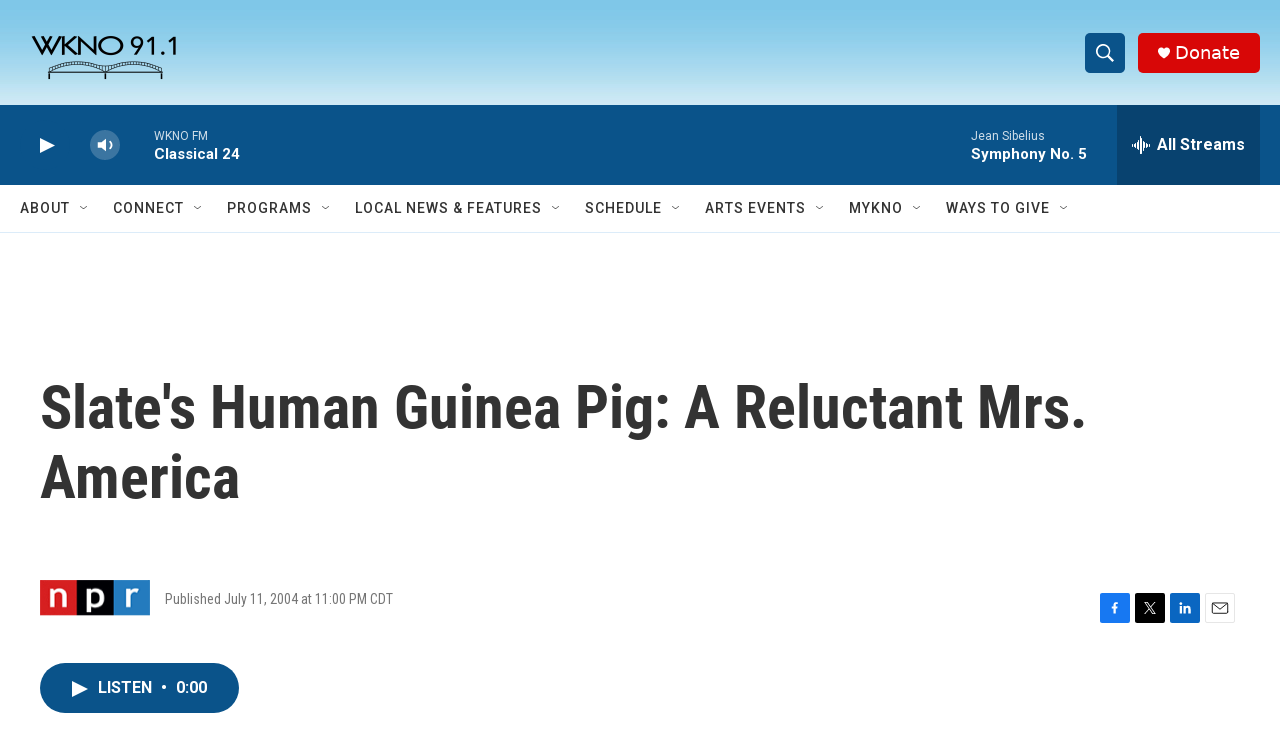

--- FILE ---
content_type: text/html; charset=utf-8
request_url: https://www.google.com/recaptcha/api2/anchor?ar=1&k=6LfHrSkUAAAAAPnKk5cT6JuKlKPzbwyTYuO8--Vr&co=aHR0cHM6Ly93d3cud2tub2ZtLm9yZzo0NDM.&hl=en&v=PoyoqOPhxBO7pBk68S4YbpHZ&size=invisible&anchor-ms=20000&execute-ms=30000&cb=n2x5wwz0am9l
body_size: 49442
content:
<!DOCTYPE HTML><html dir="ltr" lang="en"><head><meta http-equiv="Content-Type" content="text/html; charset=UTF-8">
<meta http-equiv="X-UA-Compatible" content="IE=edge">
<title>reCAPTCHA</title>
<style type="text/css">
/* cyrillic-ext */
@font-face {
  font-family: 'Roboto';
  font-style: normal;
  font-weight: 400;
  font-stretch: 100%;
  src: url(//fonts.gstatic.com/s/roboto/v48/KFO7CnqEu92Fr1ME7kSn66aGLdTylUAMa3GUBHMdazTgWw.woff2) format('woff2');
  unicode-range: U+0460-052F, U+1C80-1C8A, U+20B4, U+2DE0-2DFF, U+A640-A69F, U+FE2E-FE2F;
}
/* cyrillic */
@font-face {
  font-family: 'Roboto';
  font-style: normal;
  font-weight: 400;
  font-stretch: 100%;
  src: url(//fonts.gstatic.com/s/roboto/v48/KFO7CnqEu92Fr1ME7kSn66aGLdTylUAMa3iUBHMdazTgWw.woff2) format('woff2');
  unicode-range: U+0301, U+0400-045F, U+0490-0491, U+04B0-04B1, U+2116;
}
/* greek-ext */
@font-face {
  font-family: 'Roboto';
  font-style: normal;
  font-weight: 400;
  font-stretch: 100%;
  src: url(//fonts.gstatic.com/s/roboto/v48/KFO7CnqEu92Fr1ME7kSn66aGLdTylUAMa3CUBHMdazTgWw.woff2) format('woff2');
  unicode-range: U+1F00-1FFF;
}
/* greek */
@font-face {
  font-family: 'Roboto';
  font-style: normal;
  font-weight: 400;
  font-stretch: 100%;
  src: url(//fonts.gstatic.com/s/roboto/v48/KFO7CnqEu92Fr1ME7kSn66aGLdTylUAMa3-UBHMdazTgWw.woff2) format('woff2');
  unicode-range: U+0370-0377, U+037A-037F, U+0384-038A, U+038C, U+038E-03A1, U+03A3-03FF;
}
/* math */
@font-face {
  font-family: 'Roboto';
  font-style: normal;
  font-weight: 400;
  font-stretch: 100%;
  src: url(//fonts.gstatic.com/s/roboto/v48/KFO7CnqEu92Fr1ME7kSn66aGLdTylUAMawCUBHMdazTgWw.woff2) format('woff2');
  unicode-range: U+0302-0303, U+0305, U+0307-0308, U+0310, U+0312, U+0315, U+031A, U+0326-0327, U+032C, U+032F-0330, U+0332-0333, U+0338, U+033A, U+0346, U+034D, U+0391-03A1, U+03A3-03A9, U+03B1-03C9, U+03D1, U+03D5-03D6, U+03F0-03F1, U+03F4-03F5, U+2016-2017, U+2034-2038, U+203C, U+2040, U+2043, U+2047, U+2050, U+2057, U+205F, U+2070-2071, U+2074-208E, U+2090-209C, U+20D0-20DC, U+20E1, U+20E5-20EF, U+2100-2112, U+2114-2115, U+2117-2121, U+2123-214F, U+2190, U+2192, U+2194-21AE, U+21B0-21E5, U+21F1-21F2, U+21F4-2211, U+2213-2214, U+2216-22FF, U+2308-230B, U+2310, U+2319, U+231C-2321, U+2336-237A, U+237C, U+2395, U+239B-23B7, U+23D0, U+23DC-23E1, U+2474-2475, U+25AF, U+25B3, U+25B7, U+25BD, U+25C1, U+25CA, U+25CC, U+25FB, U+266D-266F, U+27C0-27FF, U+2900-2AFF, U+2B0E-2B11, U+2B30-2B4C, U+2BFE, U+3030, U+FF5B, U+FF5D, U+1D400-1D7FF, U+1EE00-1EEFF;
}
/* symbols */
@font-face {
  font-family: 'Roboto';
  font-style: normal;
  font-weight: 400;
  font-stretch: 100%;
  src: url(//fonts.gstatic.com/s/roboto/v48/KFO7CnqEu92Fr1ME7kSn66aGLdTylUAMaxKUBHMdazTgWw.woff2) format('woff2');
  unicode-range: U+0001-000C, U+000E-001F, U+007F-009F, U+20DD-20E0, U+20E2-20E4, U+2150-218F, U+2190, U+2192, U+2194-2199, U+21AF, U+21E6-21F0, U+21F3, U+2218-2219, U+2299, U+22C4-22C6, U+2300-243F, U+2440-244A, U+2460-24FF, U+25A0-27BF, U+2800-28FF, U+2921-2922, U+2981, U+29BF, U+29EB, U+2B00-2BFF, U+4DC0-4DFF, U+FFF9-FFFB, U+10140-1018E, U+10190-1019C, U+101A0, U+101D0-101FD, U+102E0-102FB, U+10E60-10E7E, U+1D2C0-1D2D3, U+1D2E0-1D37F, U+1F000-1F0FF, U+1F100-1F1AD, U+1F1E6-1F1FF, U+1F30D-1F30F, U+1F315, U+1F31C, U+1F31E, U+1F320-1F32C, U+1F336, U+1F378, U+1F37D, U+1F382, U+1F393-1F39F, U+1F3A7-1F3A8, U+1F3AC-1F3AF, U+1F3C2, U+1F3C4-1F3C6, U+1F3CA-1F3CE, U+1F3D4-1F3E0, U+1F3ED, U+1F3F1-1F3F3, U+1F3F5-1F3F7, U+1F408, U+1F415, U+1F41F, U+1F426, U+1F43F, U+1F441-1F442, U+1F444, U+1F446-1F449, U+1F44C-1F44E, U+1F453, U+1F46A, U+1F47D, U+1F4A3, U+1F4B0, U+1F4B3, U+1F4B9, U+1F4BB, U+1F4BF, U+1F4C8-1F4CB, U+1F4D6, U+1F4DA, U+1F4DF, U+1F4E3-1F4E6, U+1F4EA-1F4ED, U+1F4F7, U+1F4F9-1F4FB, U+1F4FD-1F4FE, U+1F503, U+1F507-1F50B, U+1F50D, U+1F512-1F513, U+1F53E-1F54A, U+1F54F-1F5FA, U+1F610, U+1F650-1F67F, U+1F687, U+1F68D, U+1F691, U+1F694, U+1F698, U+1F6AD, U+1F6B2, U+1F6B9-1F6BA, U+1F6BC, U+1F6C6-1F6CF, U+1F6D3-1F6D7, U+1F6E0-1F6EA, U+1F6F0-1F6F3, U+1F6F7-1F6FC, U+1F700-1F7FF, U+1F800-1F80B, U+1F810-1F847, U+1F850-1F859, U+1F860-1F887, U+1F890-1F8AD, U+1F8B0-1F8BB, U+1F8C0-1F8C1, U+1F900-1F90B, U+1F93B, U+1F946, U+1F984, U+1F996, U+1F9E9, U+1FA00-1FA6F, U+1FA70-1FA7C, U+1FA80-1FA89, U+1FA8F-1FAC6, U+1FACE-1FADC, U+1FADF-1FAE9, U+1FAF0-1FAF8, U+1FB00-1FBFF;
}
/* vietnamese */
@font-face {
  font-family: 'Roboto';
  font-style: normal;
  font-weight: 400;
  font-stretch: 100%;
  src: url(//fonts.gstatic.com/s/roboto/v48/KFO7CnqEu92Fr1ME7kSn66aGLdTylUAMa3OUBHMdazTgWw.woff2) format('woff2');
  unicode-range: U+0102-0103, U+0110-0111, U+0128-0129, U+0168-0169, U+01A0-01A1, U+01AF-01B0, U+0300-0301, U+0303-0304, U+0308-0309, U+0323, U+0329, U+1EA0-1EF9, U+20AB;
}
/* latin-ext */
@font-face {
  font-family: 'Roboto';
  font-style: normal;
  font-weight: 400;
  font-stretch: 100%;
  src: url(//fonts.gstatic.com/s/roboto/v48/KFO7CnqEu92Fr1ME7kSn66aGLdTylUAMa3KUBHMdazTgWw.woff2) format('woff2');
  unicode-range: U+0100-02BA, U+02BD-02C5, U+02C7-02CC, U+02CE-02D7, U+02DD-02FF, U+0304, U+0308, U+0329, U+1D00-1DBF, U+1E00-1E9F, U+1EF2-1EFF, U+2020, U+20A0-20AB, U+20AD-20C0, U+2113, U+2C60-2C7F, U+A720-A7FF;
}
/* latin */
@font-face {
  font-family: 'Roboto';
  font-style: normal;
  font-weight: 400;
  font-stretch: 100%;
  src: url(//fonts.gstatic.com/s/roboto/v48/KFO7CnqEu92Fr1ME7kSn66aGLdTylUAMa3yUBHMdazQ.woff2) format('woff2');
  unicode-range: U+0000-00FF, U+0131, U+0152-0153, U+02BB-02BC, U+02C6, U+02DA, U+02DC, U+0304, U+0308, U+0329, U+2000-206F, U+20AC, U+2122, U+2191, U+2193, U+2212, U+2215, U+FEFF, U+FFFD;
}
/* cyrillic-ext */
@font-face {
  font-family: 'Roboto';
  font-style: normal;
  font-weight: 500;
  font-stretch: 100%;
  src: url(//fonts.gstatic.com/s/roboto/v48/KFO7CnqEu92Fr1ME7kSn66aGLdTylUAMa3GUBHMdazTgWw.woff2) format('woff2');
  unicode-range: U+0460-052F, U+1C80-1C8A, U+20B4, U+2DE0-2DFF, U+A640-A69F, U+FE2E-FE2F;
}
/* cyrillic */
@font-face {
  font-family: 'Roboto';
  font-style: normal;
  font-weight: 500;
  font-stretch: 100%;
  src: url(//fonts.gstatic.com/s/roboto/v48/KFO7CnqEu92Fr1ME7kSn66aGLdTylUAMa3iUBHMdazTgWw.woff2) format('woff2');
  unicode-range: U+0301, U+0400-045F, U+0490-0491, U+04B0-04B1, U+2116;
}
/* greek-ext */
@font-face {
  font-family: 'Roboto';
  font-style: normal;
  font-weight: 500;
  font-stretch: 100%;
  src: url(//fonts.gstatic.com/s/roboto/v48/KFO7CnqEu92Fr1ME7kSn66aGLdTylUAMa3CUBHMdazTgWw.woff2) format('woff2');
  unicode-range: U+1F00-1FFF;
}
/* greek */
@font-face {
  font-family: 'Roboto';
  font-style: normal;
  font-weight: 500;
  font-stretch: 100%;
  src: url(//fonts.gstatic.com/s/roboto/v48/KFO7CnqEu92Fr1ME7kSn66aGLdTylUAMa3-UBHMdazTgWw.woff2) format('woff2');
  unicode-range: U+0370-0377, U+037A-037F, U+0384-038A, U+038C, U+038E-03A1, U+03A3-03FF;
}
/* math */
@font-face {
  font-family: 'Roboto';
  font-style: normal;
  font-weight: 500;
  font-stretch: 100%;
  src: url(//fonts.gstatic.com/s/roboto/v48/KFO7CnqEu92Fr1ME7kSn66aGLdTylUAMawCUBHMdazTgWw.woff2) format('woff2');
  unicode-range: U+0302-0303, U+0305, U+0307-0308, U+0310, U+0312, U+0315, U+031A, U+0326-0327, U+032C, U+032F-0330, U+0332-0333, U+0338, U+033A, U+0346, U+034D, U+0391-03A1, U+03A3-03A9, U+03B1-03C9, U+03D1, U+03D5-03D6, U+03F0-03F1, U+03F4-03F5, U+2016-2017, U+2034-2038, U+203C, U+2040, U+2043, U+2047, U+2050, U+2057, U+205F, U+2070-2071, U+2074-208E, U+2090-209C, U+20D0-20DC, U+20E1, U+20E5-20EF, U+2100-2112, U+2114-2115, U+2117-2121, U+2123-214F, U+2190, U+2192, U+2194-21AE, U+21B0-21E5, U+21F1-21F2, U+21F4-2211, U+2213-2214, U+2216-22FF, U+2308-230B, U+2310, U+2319, U+231C-2321, U+2336-237A, U+237C, U+2395, U+239B-23B7, U+23D0, U+23DC-23E1, U+2474-2475, U+25AF, U+25B3, U+25B7, U+25BD, U+25C1, U+25CA, U+25CC, U+25FB, U+266D-266F, U+27C0-27FF, U+2900-2AFF, U+2B0E-2B11, U+2B30-2B4C, U+2BFE, U+3030, U+FF5B, U+FF5D, U+1D400-1D7FF, U+1EE00-1EEFF;
}
/* symbols */
@font-face {
  font-family: 'Roboto';
  font-style: normal;
  font-weight: 500;
  font-stretch: 100%;
  src: url(//fonts.gstatic.com/s/roboto/v48/KFO7CnqEu92Fr1ME7kSn66aGLdTylUAMaxKUBHMdazTgWw.woff2) format('woff2');
  unicode-range: U+0001-000C, U+000E-001F, U+007F-009F, U+20DD-20E0, U+20E2-20E4, U+2150-218F, U+2190, U+2192, U+2194-2199, U+21AF, U+21E6-21F0, U+21F3, U+2218-2219, U+2299, U+22C4-22C6, U+2300-243F, U+2440-244A, U+2460-24FF, U+25A0-27BF, U+2800-28FF, U+2921-2922, U+2981, U+29BF, U+29EB, U+2B00-2BFF, U+4DC0-4DFF, U+FFF9-FFFB, U+10140-1018E, U+10190-1019C, U+101A0, U+101D0-101FD, U+102E0-102FB, U+10E60-10E7E, U+1D2C0-1D2D3, U+1D2E0-1D37F, U+1F000-1F0FF, U+1F100-1F1AD, U+1F1E6-1F1FF, U+1F30D-1F30F, U+1F315, U+1F31C, U+1F31E, U+1F320-1F32C, U+1F336, U+1F378, U+1F37D, U+1F382, U+1F393-1F39F, U+1F3A7-1F3A8, U+1F3AC-1F3AF, U+1F3C2, U+1F3C4-1F3C6, U+1F3CA-1F3CE, U+1F3D4-1F3E0, U+1F3ED, U+1F3F1-1F3F3, U+1F3F5-1F3F7, U+1F408, U+1F415, U+1F41F, U+1F426, U+1F43F, U+1F441-1F442, U+1F444, U+1F446-1F449, U+1F44C-1F44E, U+1F453, U+1F46A, U+1F47D, U+1F4A3, U+1F4B0, U+1F4B3, U+1F4B9, U+1F4BB, U+1F4BF, U+1F4C8-1F4CB, U+1F4D6, U+1F4DA, U+1F4DF, U+1F4E3-1F4E6, U+1F4EA-1F4ED, U+1F4F7, U+1F4F9-1F4FB, U+1F4FD-1F4FE, U+1F503, U+1F507-1F50B, U+1F50D, U+1F512-1F513, U+1F53E-1F54A, U+1F54F-1F5FA, U+1F610, U+1F650-1F67F, U+1F687, U+1F68D, U+1F691, U+1F694, U+1F698, U+1F6AD, U+1F6B2, U+1F6B9-1F6BA, U+1F6BC, U+1F6C6-1F6CF, U+1F6D3-1F6D7, U+1F6E0-1F6EA, U+1F6F0-1F6F3, U+1F6F7-1F6FC, U+1F700-1F7FF, U+1F800-1F80B, U+1F810-1F847, U+1F850-1F859, U+1F860-1F887, U+1F890-1F8AD, U+1F8B0-1F8BB, U+1F8C0-1F8C1, U+1F900-1F90B, U+1F93B, U+1F946, U+1F984, U+1F996, U+1F9E9, U+1FA00-1FA6F, U+1FA70-1FA7C, U+1FA80-1FA89, U+1FA8F-1FAC6, U+1FACE-1FADC, U+1FADF-1FAE9, U+1FAF0-1FAF8, U+1FB00-1FBFF;
}
/* vietnamese */
@font-face {
  font-family: 'Roboto';
  font-style: normal;
  font-weight: 500;
  font-stretch: 100%;
  src: url(//fonts.gstatic.com/s/roboto/v48/KFO7CnqEu92Fr1ME7kSn66aGLdTylUAMa3OUBHMdazTgWw.woff2) format('woff2');
  unicode-range: U+0102-0103, U+0110-0111, U+0128-0129, U+0168-0169, U+01A0-01A1, U+01AF-01B0, U+0300-0301, U+0303-0304, U+0308-0309, U+0323, U+0329, U+1EA0-1EF9, U+20AB;
}
/* latin-ext */
@font-face {
  font-family: 'Roboto';
  font-style: normal;
  font-weight: 500;
  font-stretch: 100%;
  src: url(//fonts.gstatic.com/s/roboto/v48/KFO7CnqEu92Fr1ME7kSn66aGLdTylUAMa3KUBHMdazTgWw.woff2) format('woff2');
  unicode-range: U+0100-02BA, U+02BD-02C5, U+02C7-02CC, U+02CE-02D7, U+02DD-02FF, U+0304, U+0308, U+0329, U+1D00-1DBF, U+1E00-1E9F, U+1EF2-1EFF, U+2020, U+20A0-20AB, U+20AD-20C0, U+2113, U+2C60-2C7F, U+A720-A7FF;
}
/* latin */
@font-face {
  font-family: 'Roboto';
  font-style: normal;
  font-weight: 500;
  font-stretch: 100%;
  src: url(//fonts.gstatic.com/s/roboto/v48/KFO7CnqEu92Fr1ME7kSn66aGLdTylUAMa3yUBHMdazQ.woff2) format('woff2');
  unicode-range: U+0000-00FF, U+0131, U+0152-0153, U+02BB-02BC, U+02C6, U+02DA, U+02DC, U+0304, U+0308, U+0329, U+2000-206F, U+20AC, U+2122, U+2191, U+2193, U+2212, U+2215, U+FEFF, U+FFFD;
}
/* cyrillic-ext */
@font-face {
  font-family: 'Roboto';
  font-style: normal;
  font-weight: 900;
  font-stretch: 100%;
  src: url(//fonts.gstatic.com/s/roboto/v48/KFO7CnqEu92Fr1ME7kSn66aGLdTylUAMa3GUBHMdazTgWw.woff2) format('woff2');
  unicode-range: U+0460-052F, U+1C80-1C8A, U+20B4, U+2DE0-2DFF, U+A640-A69F, U+FE2E-FE2F;
}
/* cyrillic */
@font-face {
  font-family: 'Roboto';
  font-style: normal;
  font-weight: 900;
  font-stretch: 100%;
  src: url(//fonts.gstatic.com/s/roboto/v48/KFO7CnqEu92Fr1ME7kSn66aGLdTylUAMa3iUBHMdazTgWw.woff2) format('woff2');
  unicode-range: U+0301, U+0400-045F, U+0490-0491, U+04B0-04B1, U+2116;
}
/* greek-ext */
@font-face {
  font-family: 'Roboto';
  font-style: normal;
  font-weight: 900;
  font-stretch: 100%;
  src: url(//fonts.gstatic.com/s/roboto/v48/KFO7CnqEu92Fr1ME7kSn66aGLdTylUAMa3CUBHMdazTgWw.woff2) format('woff2');
  unicode-range: U+1F00-1FFF;
}
/* greek */
@font-face {
  font-family: 'Roboto';
  font-style: normal;
  font-weight: 900;
  font-stretch: 100%;
  src: url(//fonts.gstatic.com/s/roboto/v48/KFO7CnqEu92Fr1ME7kSn66aGLdTylUAMa3-UBHMdazTgWw.woff2) format('woff2');
  unicode-range: U+0370-0377, U+037A-037F, U+0384-038A, U+038C, U+038E-03A1, U+03A3-03FF;
}
/* math */
@font-face {
  font-family: 'Roboto';
  font-style: normal;
  font-weight: 900;
  font-stretch: 100%;
  src: url(//fonts.gstatic.com/s/roboto/v48/KFO7CnqEu92Fr1ME7kSn66aGLdTylUAMawCUBHMdazTgWw.woff2) format('woff2');
  unicode-range: U+0302-0303, U+0305, U+0307-0308, U+0310, U+0312, U+0315, U+031A, U+0326-0327, U+032C, U+032F-0330, U+0332-0333, U+0338, U+033A, U+0346, U+034D, U+0391-03A1, U+03A3-03A9, U+03B1-03C9, U+03D1, U+03D5-03D6, U+03F0-03F1, U+03F4-03F5, U+2016-2017, U+2034-2038, U+203C, U+2040, U+2043, U+2047, U+2050, U+2057, U+205F, U+2070-2071, U+2074-208E, U+2090-209C, U+20D0-20DC, U+20E1, U+20E5-20EF, U+2100-2112, U+2114-2115, U+2117-2121, U+2123-214F, U+2190, U+2192, U+2194-21AE, U+21B0-21E5, U+21F1-21F2, U+21F4-2211, U+2213-2214, U+2216-22FF, U+2308-230B, U+2310, U+2319, U+231C-2321, U+2336-237A, U+237C, U+2395, U+239B-23B7, U+23D0, U+23DC-23E1, U+2474-2475, U+25AF, U+25B3, U+25B7, U+25BD, U+25C1, U+25CA, U+25CC, U+25FB, U+266D-266F, U+27C0-27FF, U+2900-2AFF, U+2B0E-2B11, U+2B30-2B4C, U+2BFE, U+3030, U+FF5B, U+FF5D, U+1D400-1D7FF, U+1EE00-1EEFF;
}
/* symbols */
@font-face {
  font-family: 'Roboto';
  font-style: normal;
  font-weight: 900;
  font-stretch: 100%;
  src: url(//fonts.gstatic.com/s/roboto/v48/KFO7CnqEu92Fr1ME7kSn66aGLdTylUAMaxKUBHMdazTgWw.woff2) format('woff2');
  unicode-range: U+0001-000C, U+000E-001F, U+007F-009F, U+20DD-20E0, U+20E2-20E4, U+2150-218F, U+2190, U+2192, U+2194-2199, U+21AF, U+21E6-21F0, U+21F3, U+2218-2219, U+2299, U+22C4-22C6, U+2300-243F, U+2440-244A, U+2460-24FF, U+25A0-27BF, U+2800-28FF, U+2921-2922, U+2981, U+29BF, U+29EB, U+2B00-2BFF, U+4DC0-4DFF, U+FFF9-FFFB, U+10140-1018E, U+10190-1019C, U+101A0, U+101D0-101FD, U+102E0-102FB, U+10E60-10E7E, U+1D2C0-1D2D3, U+1D2E0-1D37F, U+1F000-1F0FF, U+1F100-1F1AD, U+1F1E6-1F1FF, U+1F30D-1F30F, U+1F315, U+1F31C, U+1F31E, U+1F320-1F32C, U+1F336, U+1F378, U+1F37D, U+1F382, U+1F393-1F39F, U+1F3A7-1F3A8, U+1F3AC-1F3AF, U+1F3C2, U+1F3C4-1F3C6, U+1F3CA-1F3CE, U+1F3D4-1F3E0, U+1F3ED, U+1F3F1-1F3F3, U+1F3F5-1F3F7, U+1F408, U+1F415, U+1F41F, U+1F426, U+1F43F, U+1F441-1F442, U+1F444, U+1F446-1F449, U+1F44C-1F44E, U+1F453, U+1F46A, U+1F47D, U+1F4A3, U+1F4B0, U+1F4B3, U+1F4B9, U+1F4BB, U+1F4BF, U+1F4C8-1F4CB, U+1F4D6, U+1F4DA, U+1F4DF, U+1F4E3-1F4E6, U+1F4EA-1F4ED, U+1F4F7, U+1F4F9-1F4FB, U+1F4FD-1F4FE, U+1F503, U+1F507-1F50B, U+1F50D, U+1F512-1F513, U+1F53E-1F54A, U+1F54F-1F5FA, U+1F610, U+1F650-1F67F, U+1F687, U+1F68D, U+1F691, U+1F694, U+1F698, U+1F6AD, U+1F6B2, U+1F6B9-1F6BA, U+1F6BC, U+1F6C6-1F6CF, U+1F6D3-1F6D7, U+1F6E0-1F6EA, U+1F6F0-1F6F3, U+1F6F7-1F6FC, U+1F700-1F7FF, U+1F800-1F80B, U+1F810-1F847, U+1F850-1F859, U+1F860-1F887, U+1F890-1F8AD, U+1F8B0-1F8BB, U+1F8C0-1F8C1, U+1F900-1F90B, U+1F93B, U+1F946, U+1F984, U+1F996, U+1F9E9, U+1FA00-1FA6F, U+1FA70-1FA7C, U+1FA80-1FA89, U+1FA8F-1FAC6, U+1FACE-1FADC, U+1FADF-1FAE9, U+1FAF0-1FAF8, U+1FB00-1FBFF;
}
/* vietnamese */
@font-face {
  font-family: 'Roboto';
  font-style: normal;
  font-weight: 900;
  font-stretch: 100%;
  src: url(//fonts.gstatic.com/s/roboto/v48/KFO7CnqEu92Fr1ME7kSn66aGLdTylUAMa3OUBHMdazTgWw.woff2) format('woff2');
  unicode-range: U+0102-0103, U+0110-0111, U+0128-0129, U+0168-0169, U+01A0-01A1, U+01AF-01B0, U+0300-0301, U+0303-0304, U+0308-0309, U+0323, U+0329, U+1EA0-1EF9, U+20AB;
}
/* latin-ext */
@font-face {
  font-family: 'Roboto';
  font-style: normal;
  font-weight: 900;
  font-stretch: 100%;
  src: url(//fonts.gstatic.com/s/roboto/v48/KFO7CnqEu92Fr1ME7kSn66aGLdTylUAMa3KUBHMdazTgWw.woff2) format('woff2');
  unicode-range: U+0100-02BA, U+02BD-02C5, U+02C7-02CC, U+02CE-02D7, U+02DD-02FF, U+0304, U+0308, U+0329, U+1D00-1DBF, U+1E00-1E9F, U+1EF2-1EFF, U+2020, U+20A0-20AB, U+20AD-20C0, U+2113, U+2C60-2C7F, U+A720-A7FF;
}
/* latin */
@font-face {
  font-family: 'Roboto';
  font-style: normal;
  font-weight: 900;
  font-stretch: 100%;
  src: url(//fonts.gstatic.com/s/roboto/v48/KFO7CnqEu92Fr1ME7kSn66aGLdTylUAMa3yUBHMdazQ.woff2) format('woff2');
  unicode-range: U+0000-00FF, U+0131, U+0152-0153, U+02BB-02BC, U+02C6, U+02DA, U+02DC, U+0304, U+0308, U+0329, U+2000-206F, U+20AC, U+2122, U+2191, U+2193, U+2212, U+2215, U+FEFF, U+FFFD;
}

</style>
<link rel="stylesheet" type="text/css" href="https://www.gstatic.com/recaptcha/releases/PoyoqOPhxBO7pBk68S4YbpHZ/styles__ltr.css">
<script nonce="xev0qZNAOoUEJKkMwt-G5Q" type="text/javascript">window['__recaptcha_api'] = 'https://www.google.com/recaptcha/api2/';</script>
<script type="text/javascript" src="https://www.gstatic.com/recaptcha/releases/PoyoqOPhxBO7pBk68S4YbpHZ/recaptcha__en.js" nonce="xev0qZNAOoUEJKkMwt-G5Q">
      
    </script></head>
<body><div id="rc-anchor-alert" class="rc-anchor-alert"></div>
<input type="hidden" id="recaptcha-token" value="[base64]">
<script type="text/javascript" nonce="xev0qZNAOoUEJKkMwt-G5Q">
      recaptcha.anchor.Main.init("[\x22ainput\x22,[\x22bgdata\x22,\x22\x22,\[base64]/[base64]/[base64]/[base64]/[base64]/[base64]/[base64]/[base64]/[base64]/[base64]\\u003d\x22,\[base64]\x22,\x22IsKEED8uw5DCunNTwogvwq9KK1dNSW3DkMOlwplfVzhuw5vCuAHDny7DkRgEIFVKPDQRwoBWw4nCqsOcwojCkcKra8Odw4kFwqkhwq8BwqPDvcO9wozDssK0IMKJLhsBT2Bte8OEw4lMw4cywoMbwpTCkzIZWEJaUsK/H8KlZ1LCnMOWWlpkwoHCtcOjwrLCklfDsXfCisOjwq/CpMKVw6ghwo3Dn8Oaw77CrgtXNsKOwqbDv8Kbw4IkQMOdw4PClcOVwo49AMOQHDzCp2EGwrzCt8O8CFvDqx1Yw7x/[base64]/DjMO4UcO3w7jDkQnChcO0wociCsOVBCrCgsOLIHhwNMOsw7rCiQrDucOEFHAiwofDqlfCtcOIwqzDlcOlYQbDtMKtwqDCrFLCqkIMw6jDscK3wqoEw6kKwrzCk8KJwqbDvWHDsMKNwonDt0hlwrhBw781w4nDv8KRXsKRw5sQPMOca8KkTB/[base64]/CqsOBFHwMw6U0UwBeQsKuwozCklRzCcO4w6jCvMKmwp/[base64]/Dl8OHwpdGLsOFG8OMD8OTYcKNwolpw7xtJMObw6guwq3DlSUxDsONeMOWR8KVMDbChsKJHSPCmMKSwobCinTCgmwzAcKzwrnDhBQqRDRHwrjCmcO5wqgdw6ECwpjCjzgYw7/[base64]/TcOTwpM9cg7CumHDsMKPw6/CmTjCmMKUw6hwwrrDiCRnLUkXFUpjwoAyw4HCvDLCrV/Dj0Buw5tzKGISMBjDhcOCKcOEw5Y+OVd/Ty3DscKYEmlXSFIyTsOXS8KgDCN5VSLDucOdXsK7aBxzajULWAY4w67DjRNzUMKBwqLCrXTDnQxSwpw3wr0IQWs8w4LDn0fDjGHCg8KGw49HwpcNI8OSw6QtwqDCvsK2PA3DmcO/[base64]/Dr8OiwqHDkjYDwqfDpcOqw6Urw6XDisKKw4LClMKQacK/[base64]/DuyfDpcKKWMKXbMKOwpzCpcKJGQfChcKSwqHCkxJkw73Cn18ZdsOyeSJfwq/DuCPDr8KMw5DCgMOcw4QNBMOiwrfCjMKGG8OCwqEQwrjDqsK/wqjCpsKETjAqwrhDUnrDjE/CmE7CoAbDs07Ds8OWaB4rw5PCiErDtHcHTFzCsMOIG8OHwqHCmMKEEsO8w5vDnsOcw6Bmc0sVakQeWikIw7XDq8OUwovDimICSi4qw5PCkDRrCcOCZkV9TcO9JlUTTS/CmsOqwqMCPTLDijPDmlvCksOJWcOxw4lMY8O9w4TDk03CqCfClw3DocKyDGUYwr9EwoPCpXjDrT0PwoBedyINVcOJNcOAw4fDpMOtU3XDgcK+bsOdwp4DdsK6w6Amw5vDtxonY8KBJQlIY8OawrVJw6vCgx/CqVoGE1rDvMOgwoUYwp3CrGLCp8KSwrlcw75eAizCjCwzwoLDscKLTcKOw6ZAw5hzecO6eWsHw4rCh13Di8OXw50OU0w0J2TCumTChyMfwrXDmQbChcOVHkLCh8KUDFTCpMKoNHJ0w43DucKEwq3DgMO2DmoEDsKlwptMEnlSwqY/AsK3dcKyw4RWYMKLADQjfMOTOcKWwovCssOawp43cMK9eyTCrMOLDSDCgMKGwqDChGnCqsOSFXZgScOlw7TDligIwprCrcKdXsOvw5ABHsKBZTLChsOowr/CjR/CtCI0wrcVaXdqwqzDv1I5w6VJwqDCr8O+wrjDocO3Hkk/wq9kwr1QAMK6aFTCjFPCiRhIw4jCvMKZW8KvY2hNwpBKwrzDvAoXbxQZJjV2woXCp8KOAcO6wr/Cl8OGDDk9MRtFCnHDlTPDmcOfWXrCl8KjPMK2SsOfw6svw5Y/wrzCqGZzAsOKw7IwdMOOwoPClsO8CsKybDDCosO/MgjCksK/R8Ouw5TCkV/Di8KUwofDu0fCng/CvXDDqTAMwpkKw5kyQcOUwpAIcARRwqLDpCzDgMKPR8KMBWrDi8O8w6/Cnkk6wroPWcOLw7U7w7ZIK8KCdsOTwrlyeUEqO8Odw5liC8Kyw4vCoMKYLsKVG8OSwr/CuGs2FQgLw4lbCUTDhQjDrXZywrzCpUdYWsO+w4fDjMOnwoAgw7jCjE9ZMcKQUcKZwqpnw7LDvcOWwoHCvMK/[base64]/[base64]/Dq8OSHBPDmUoDwoNjGsKZwpARw7Nmb8KHGcO8ByA6NREgw4g6w6LDuE/DnBk3w7zCmsOHSys+EsObwpbClEcAw6sCYsOWw5/ClsORwqbCs1vCgVNAeH8kcsK+KMKAaMOqTcKowrA/w59fwqZVQMOZw5YMPcOuKTBiXcO0w4k7w4jCi1ASUxoVw7xlwrjDtwdqwqLCosOCDDRBCcK6TgjCoxbCkMOQTcO4fBfDomPCusKHRsK4wqFUwqbClsKIMxLDrMObeFtHwqVcQRDDs3vDhibDkUDCl09Sw7Y6w7Nfw5V/w4I4w4bCusOUTsKWbsKkwr/[base64]/w64YEcK0FirDmcKhw5jDrcOJwqvDtlZkw4wzYsOGw5XCsHbDmMOrTcKpw5hlw5kJw7txwrR7VFbDlmgFw7ojdsOcw6V+I8KSX8OEMm0bw5/Dtz/CvFDCgk7CiWLCkF/Dh141dynCjk3DnUxEQMOTwpsDwpQowok/[base64]/CvsObw4fDvjJ2w63Ck8OlwrQTw5VDw5PCpWQjK13Cj8OnbcO8w5d1w6nDrg3CgFE/wrxSw6XCrSHDrBRUKcOIIH7DhsK6IFbDngIbfMKdwo/DoMOnRcK0IDA+w6dtOsKlwprCmsKzw6DCmMKsXgVkwp/[base64]/DqmHDuAxfw77Cn8KRwq/DqBDDh8K8ASHDosKewqnCmsOWbBfCpHrCnRc9woDDlsKZAsOQWMKjw69cwpPDjsOPwooMw7/[base64]/DnsOBwqsHwrPCkETCn3bCusKPbMKSJ8O/w5Ijw7hTwpLCisOlS3loexvCqsKew7hyw6XCqiQZwq5+LsK0wpXDq8KnNsKzworDt8KBw4pPw5ArFwlCwrYVOgTCv1zDgsOlO1LCkUDDphxAPMOSwq/DvmZIw5PDj8K4A1AswqTDpsOzJMKSAxzCiF7CvC1RwpIXX27CisO3w7Y7RHzDk0TDsMOgPWjDrcKeKEBAEMK0LxZtwrnDgMO6ZU4gw6Ncfw4/w6EOJQ3DocKNwqU/GsOLw4PCicOrABfDkcOpw6PDtg7DscOKw4Qdw7cxJDTCtMKZOcO+cR/Cg8K+F2rDisOzwrZ3CwYXw6sjN1p3bMO8wpd+wpjCuMOLw7tzDgTCgmJcwpVYw4kQw5Apw70Lw6PCscOzw7giXMKWUQ7Dv8KxwrxIwqvDjm7DpMOFw744H0tXwonDucKVw4RHJDJSw7vCpX7CuMO/WsK9w73CoXtzwo8kw5QCwrrDtsKew4VeT3rDiCnCvw3DhcOUd8KqwqAKw6/Dh8OqOAnChWPCm3HCtWXCvcOocsOdb8O7VwvDuMOnw6XCvcOUUcKpw7rDo8OCcMKSBMK2AsOMw599U8OBG8O8w4/CkMKewokJwqtBwqc/w50Rw5LDkcKGw5LCuMKpQD5zZA1KaBJ0wosNw6DDtMOpw4bCpUHCrsOTZzc9wphAIlAtw6BQUXvDsz3CswRiwrknw6wwwqcvw7UKwq7Di1dJcMO0w6bDti99wpvCglfDncKfUcOrw4rDhsOXwprCjcOcw7/DuUvCj2x6w6PCu2xXD8Kjw6s2wpXChSLDp8KkfcKswonDkMK8AMKNwpE+E2PCmsOFASICOX1FTG9WagfDi8OvBGVbw5JAwrIrNRh6wr/DmcOGSnl1bMKRJ0d8YiUXQsK/YcKSEsOVH8KZwqRYw5NXwoVOwqM9w7wRah4WRmJwwr1JZBzDpcK5w5NOwr3Dvn7DqzHDs8OGw4vCumvDj8K/OMOBw5I5wo/DhV8+XBhiCsKzOiYhCsObGMKXTC7CqkrDicKAEDB2w5Ebwq1RwqfDncOxd2dRZ8K0w7HCvRrDgiPCs8KJw4LDhlFJDAAUwpNCwrjCvkbDk2DCrCtLwrHCh2/[base64]/DisONEhnCmWY0KcKTU8KWZWrCuyHDr2XDoF83XMKYwr/[base64]/CmUvCsTzDrMOlwql3wrTCg8KJwp/[base64]/[base64]/DndCdBsKSDlGw4/[base64]/w55FWsOcw5UsKsKFIyUqw7Q1QsOVHgtDw5RLw7kpwo94YyB9TgPDj8O/dy7CqzMHw4nDi8KZw6/DlkzDmHrCgcKfw6EEw5rDjklAGMOHw58rw4fCmTDDqhvDrsOCw4bCmgnCvsK5wprDv0nDosOhwq3CvsKVwqbCsXMDWMOyw6omw7jChMOBWmnCp8O9fVbDiyvDszYXwrLDoD7Ds2PDscKKI2LCiMKEw5lXdsKUNwcyPi/DlXEuwoRzBQPDj2zDt8Ozw4QxwpMdw7dBOMKAwr9ZGMKPwogMTDshw5bDmMOFDsOtb2Qcwo9CGsKewpJHYiVAw6jCm8O3w7YrEm/CrsKfRMOGwovCkMOSw5/Dlh/DtcOlFCvCqVjCqHTCnmBSMMK8wrvCijDCpHE4QArDtiIcw6HDmsO5HXMCw4ttwrE3wpXDocOZwqoMwr8vw7DDucKlIsO6BcKcP8KuwpTCgcKqwrFnbcOYZUxLw4LCk8KsY1duJCY4f3A6wqfCulMNQyBAYT/DvR7DkVDCrV00w7HDgS09wpHCvCbCnMOCwqc5dhYlA8KbIWHDl8KywpUXOzLCtHBww4zDk8KGXMOwODHCgzMcw7MYwpN9CcOnBMKJw4fCgsKUw4ZPOSAHa3DDt0fDuTnDs8K5w5A3XsO6wrbDuncuHXjDv0XDtcKhw7/DvG8Sw6rCncO/[base64]/[base64]/[base64]/RcK7RMOZXFRwB8K2w4fDvsORMDFTYBNgwrDCuzfCvnTDhsOoZxc5BcKQMcKywo1ZAsOKw6/CpATDrwnCrh7DnkRCwrlta0FQw7nCrcK/[base64]/Cu2HCkEdqYcKIw6Z2Qw8aw4JiWnPDvRQuZMOSwp/CuT55w5XChTnCmMOBwpPDhznDtcKyPsKRw4bCiyPDl8Ofw4jCqULCswNewpEjwr8zMG3CkcOUw4/Dn8ONf8OyHwPCksO7IxQUw4McbjHDkkXCsWEVVsOOdV7DinLCtcKMwp3CtMKyW00BwpnDn8Ksw58Xw40Vw53Csw7CtMKAwpJ/w61Nw4BpwpRWB8KxCWbDk8OQwonDssOhFMKCw4LDoUNIXMOBd1fDg0Jif8KlesO8w594RStlwo45wpvCssO7QWbCrMKWHcOUOcOswofCqBd3W8KVwrRJEHPDtjLCoi/CrsKIwoZVHEXCuMKkwrnDjRxSIsOlw43DksK9aFPDisKLwpIxGmNVw7wUw6PDqcOeK8OSw7TCgMO0w78Yw4ltwoMiw7LDm8KRd8OsQErCtcKXGUI/bC3CjQBWMBfCpsK0WcKqwq0Mw4lGw7N9w5DCi8OKwotMw4rCjMO0w79dw6nDv8O+woR5NMOUdsOVeMOMSCJ3DRzCh8OjNMOlw6jDo8Kxw47CmG8owq/CiGgIPWnCuWjDg0vCgMOafD7DksKMPyM0w5XCtcO9wrJBXMOXw7wDw6Iow7wzMQRqb8KwwpREwoHDgH/DgcKOOyLCjx/[base64]/w6nDo0hnPMOKw4TCisOUF1hbw6nCoErDi2XDg0LCscK/VVVbJ8OdF8Omw5p7wqHCt0zDkcK7w7zDjcOZw7s2UVIff8OlUA7CqcOFCns8w4VKw7TDmMO0w7zCt8KFw4XCty0nw5fCl8KVwqlxwrLDqT1wwqbDhsKrw4l/wpBUIcOLAsKMw4nDqURmaXJ/[base64]/DgCHCig/CtcOiNA8uw4Vaw6zDosKnFHHDuXnCriYgw4LCmcKRLcOGwqwaw6ZYwqzCsMO6bMODCGnCqcKcw6zDuQDCgmzDr8K0wo1SAMOeYQkfG8KSE8ObLMK+PVICF8K2wp8yEFPCosK8bsOmw7k+wrdJSXZAw4FHw4vDhsK+aMOXw4AWw6vCoMKGwo/DkGQnWcKowovDpFDDnMO0w7QRwotAwp/CncONwq/CnDZjw7V+wpNOw6LCgAHDmHBuSGN9OcKRwqMDHsO5wq/DilnCvsKZw4ISSsK7Z3fCqMO1MzQuZjkAwp0kwoVvZW7DmcOIQxDDr8KqfwUuwp8zVsO9w6jDjHvCj2/[base64]/R0MPw5tNwqt1wqBQw5pvLsKUdMOpwq52wo09QVDDslYMGsO5wo3Cnj4Dwpgfwq3DuMOnGMKCFcOMXloLwpQjwqvChMOtZMOEKkBdHcOjTRbDmkvDkEHDpsKxYMOcw5skEcOLw53ChVkcw7HChsO2ZsK+wrzCkCfDswd+wo4lw7A/[base64]/DpH1RwoXCoMOrcRk6ZhDDrcKbQAdUE8OgCwXCs8OeASICw6VMwpnCjMKZEW3CtW/DlMKYwpvCqsKbFS/Ct0vDk2nCocOpOgzCiQNcEUvCrnYLwpTDlcONUU7DrngBwoDCl8KCw7zDkMKIIl4TYTcdWsKawpNdZMOHF2slw7Q2w47CkC7DvMOcw7lVY3xIwqZfw6FFw4nDpx7CqcK+w4ASwrMzw5zCi3d4GHrDgADCn0FmJSkwX8K0wooyUcO8wpTCuMKfNsOAwofCpcO6Thd/WAvDtcO2w6UXbUXDt00LfykkK8O4NA7CtcKtw7ouShZvTTXCvcKlDsK4QcKGwobCisKjGxHChTXDvBwvw7DDjMOhXGnCpQoWT1zDsRAuw6ciGcOGFBnDvEXCo8KpV2UuFFrCjVo/w5ACcl4gwowGwqA5aGjDpMO4wrPCkXEiasOXFMK6U8OnD0AXNMK3G8KmwoUIw6DChzxMPDHDjSE5LsKXMnN5KTcoAnIoBRTCsWjDiWvDpx80wrkWw4x/S8KMIFkubsKTw47CkcO7w73CmFZWw7YxbMKwc8OCYV/CrkxAwqNMcjHDhijChcOkw5nCp1VsVDPDpSoHXMOOwq1VHx9kSU9lZENLHlnCv0jCiMKMTB3DtBfDpzTDsR/CvD/DiT7CrRrDmMOyBsK5BkzDqMOqeU8rOD1aYC3Csz5sbwAIccOZwo/CvMOJdsOJP8OsHsKGUQ4lR3JTw6rCkcOPPmJuwo/DpEvCrcK9w7/DukHDo2AxwoMaw6kpJ8O2woPDinkvw47DsGjChMKcAsK0w7E9NMKISSRBJMK9w7pOwp7DqzHCicOlw7PDjsKpwqoyw6DDgXLCrcKhP8KHwpfCr8OSwqDDsU/CsnY6dU/CsnYww4ovwqLCvhXDu8KXw6zDjgMEK8Ocw5zDk8KkJMO5wr4Hw6zDtsONw5DDgcOpwqvDlsOuBAcDZT4cw61NdMOgasKyfA0NWjUPw5TDk8Opw6NOwq/DtjQUwq0ZwrjCmxzCrQ5+wq3DoxbCpsKMUjQbXzHCuMKVXMOxwqkdWMKhwrLCsx3DhsKzJ8OtNTHCiCcYwpDCpgPCjicyTcK3wrPCtwvClsO3O8KmVWlcccOyw6MPJg/[base64]/DuFE8DMO5w6VacsKROS7CvFzDvDtkw7UIDRHDk8OrwpBvwqTDrW3Dq381FQ5/[base64]/w6ZlwrYwwpoJw5x8w70Qwo/DqsOWwrJswpg8dE3Ci8O1wqYUwrQaw7MZb8KzE8KRw4bChcOHw744N1zCssOxw53CvnrDtsKFw6zCqMOnwplmccKQRcKMT8OWRsKhwoJibcOeX1hew4bDpigyw4tuw7jDikzDkMOPTMOfHzjDscKYw5HDiggFwq05Ljx/w40WbMKHMsObw4VVIAIjwqJHJgvCkk14acOoXw0TY8Kxw5TCp1pLfsKlT8KGVMOXCTnDrFPDuMOUwpjDmsKFwq7DosKhVsKAwqAFc8KXw7cvwpfCkCcZwqRlw6/Cjw7CsiEzM8OZD8OscyBrwpEufsKGDsOJUx9pJk3Doh/DplTCgh3Dl8K6cMKSwrHDpBU4wqN/XcOMIRTCo8KKw7QaZUlNw50Zw4pgcMOowpc8P2HCkxQ7woFzwoQXTnwZw73CkMOVR1rCnRzCjsK/UsK+E8K2HglEcMKrw6/CjsKVwpc5XcKawqpHIhVAdDXDi8KAwqRLwqEqPMKcw4E3Kll4CgnCuhdcwqjCtMKOw4bCiUUFw6R6RE3Cj8OFB3pzwo3CgMKrewVRGkzDtMO6w54EwrvDisKzUXAAwptEcsO2VsK+HxvDpzFPw4Bdw6/DocKIN8OaCyE5w5/[base64]/ORzDjMKFGVRlHDHDtsOkwrsBH8Kmw5/CnMOVw6jDgTdVWyfCvMKPwqbDg3wdwojDrsOFwrEFwofDisKdwpbCrcKSSxAWwp7CpELCvH4twr7CocKzwo4waMK7w4lUP8KuwrUALMKjwpDCrcKwXMO/GsKyw6fCvVnDh8KzwqUzesOVNsOsTMOgw5nCi8OrO8OUdDDDgDIHw4R/[base64]/G8KBwrsOw5RxPRxUw4XClS3DjwRgwr9CfhLDhsKIRhZawoAsDMO8dMOMwrvDqsKNf0tPwqE/woZ7LMOtw5ZuA8KFw6JPbMOVwpJBV8O4wqkNPsKGVMOzBcKhD8Ozd8O3PjXDpcOsw6FSw6PCpD3Ck0bCi8KiwpBJaFkycVLCk8OVwrDDnQPCi8OmU8KeH3QFR8KEwptzH8Ogw4w/Q8OowoJOVcOGaMKqw4kNOsKcBsOywpjCt1taw60sDU/DuEvCqcKjwrDDqWgEMQ/[base64]/Co1rCnMOVw4PDqTNZwp/Dm8OgJURSwpJ2wrhcJRzCoW93D8OzwoBOwqnDoxtLwoVxecOvbsO2w6XCpcKUw6TCnFAiwrZIw7zCpcOcwqfDnk3DtsOnEMKtwoLCoSdPJkUZEQnCj8Oxwodwwp4Awq4mEMKMAMKwwpTDiCnCjxohw7pNUU/Cv8KLwo1ob1trDcKRwo4wV8OFS1NFw5wSwqVRNCTCvMOjw6rCm8OADyx0w7/DlcKAwrzDrS7DvXLDjVDCv8OIw65Fw6IhwrDDuBfCjgIuwrAubhfDlcK2YhXDvsKqATDCv8OQWMKEfDrDi8KDw5DCrlY/[base64]/DqFjDssOSw6bDtsO8RMOkwq7CscKnwqfCl11BwrknLMOZwq1DwoR7w7TDisOuCk3Ch37CjQp1w4c6N8Oew4jDqcKQZ8K4w4vCgMKWw5h3PBPDnsKUwpPCvsO8YXvDmgBow5fDiHARw7/[base64]/diMZwrVtOMOvwo/[base64]/HAA9G8ONYV83w5AjA8OOw7nDlFBqETHCqg/DsUkTDsO6w7pJUVtKTSXDl8Oqw5A2E8OxcsOqYEdvw5Ruw67CnzjCnsOHw5vDt8KzwobDnGkcw6nCvBZow57Dt8OtW8OXw7LDosKzbVTDqsKCV8OoLcKCw5MjCsOtaVvCscKGDWDDt8OQwqjDhcOIPcO7w4/Dr3PDh8OnTsKyw6YdGwTChsO9EMOvw7VZwoU6wrYHAsKODFxMwp8pw6BdTMKtw4vDvmYdI8OrRTdcworDr8ObwrwEw6g/w4IgwrDDqcO+bsO/D8O2wq14wqHChEHCnMObCWF/ScO9M8KHVHVcWT7CoMOARsO/[base64]/CuMOPfMO7w7rCsMKYwqPCvwU0E8O5w5PDj8Olw59/[base64]/CrUtRw5nDrWpjdyJIBD3CjcKRw5NRwp/Cs8Orw5x3w6XDrGorwoQWdsKyPMOVe8KJw43CmcK8JEfCrmkVw4EBwqQ1w4UFw71+aMOkw4vCsGcfGMK0WlHDkcKhNCLDvEVhW1XDnS/Dh2jCoMKbw4ZMwpNKLiXDnxcxwqLCqsK2w69xZsKebzLDtyfDp8ORwoUBVMOhwrl+RsOCwoPCkMKJw7nDlMKdwoFQw4oTHcO/wqUUwqHCoGNDW8Oxw4jCiixWwq7ChcOXOglHwqRcwpTCucOowrsfPMKhwpI9wqTDicOyAcKfBMOfw6BOXQDDocKrw4hMPUjDpGPDvnogw4jCnxU6wofDjMOzaMK+DT0HwpfDoMKyKhfDocKmOUDDjVDCsR/DoCIOdsKBHsKTZsOEw5Fpw5lJwqbDm8KRwojClwzCpcOXw6I/w5HDjnLDmXJraB4MF2fChsKtwrFfHMOVwpcKwrYZwpItScKVw5fDhsOnTjpaCcOuwq4Cw5nCkQsfA8KvSDzCrMOfOsOxWsKHw5wSwpNMd8OFYcKaK8Ojw7nDpMKXwpPCnsOaLxnCnMOOwqh9w6HDpUgAwrNuw6rCvhkQwqXDulRDwoLDosKYBgs/RcKow41scX3DtVLCmMKtw6U7wr/[base64]/ChcKPBQ3CpxoWOMKuBsKaDA94w5ZwFsKJAcKXUMOPwpAuw7tpZcKKw4I9HyBMwqVNEcKCwrZAw4h9w4DCkBs1IcOCw54Zw6YPwrzCs8OzwrfDhcOyccOEZBYsw7E4QcOIwonChTHCo8K2wrXCpsKgUyHDgRXCqsK1TMOkJUxFd0MUwo/Dt8OWw6RbwpxLw7MOw7I1Jhp9BXENwp3DtXdODMOdwqPCusKWfyHDpcKCVkk2woAeNsKTwrjDtsOkwrNPGT4Kw4pXJsKVKwjDk8KUwrwow5PDosOOC8KiMMOMZ8OPIMK2w73DocOzwq/DgzDCq8OsZcOVwp4OGXPDsS7Ct8O9w7bCjcOXw4DChmLDhsKtwoQDVMOgRMKvdCUawqxlw7wXQEgqLsO3BDjDnx3CksOsVCbCjSjDiU5eFsOswo3CiMOawopjw6AMw7JeYMOsFMKyF8K4w4sEe8KcwoU7EC/[base64]/DisKVe8OSbsOTw5nDoSgFwpE8wr/[base64]/Cn33CucOuBwEgCFbCjQnDhsO4wqPCpsKWY2/[base64]/w4DDpcO7LCxiwrzDl8KXL8O0I8KwwrpQT8OZGsONw7V6L8OFQRZZw4XCusO/NWxQCcK3wqLDgjpoEyzCtMOdNsOmYktRa2DDqcO0NyVnPVotEcOgA2fDosK/ScK9HcKAwqbChsOfXQTCgHZiw5nDhMO1wprCt8O6fFbDvwHDmcKZwpcbWFjCusOsw5LDnsKqIMK8woYqNk3CiUVjNxvDv8OYGTDDmnjDq1lqwqd+dB/[base64]/eMKABTl6GmV9V8OZwpTDg8Kow7HCv8KFfMOgP18SIMKAPlUQwqzDgMOXw5rDjsO5w7wnw6tBLcO8wrbDnhjDg1ENw7Ffw4xOwrrColYAFG9Owo5BwrLClsKbans9d8O6w4U9G3Zqwo51w4ESK0o6wpnDu3rCtFNPeMKWcjbCtcOgLFd8LBnDicO/wo3CqCA2e8O1w7zCjB9eDFfDoCjDiHEhwohmLMKAw7LCg8K+Lxoiw7zChTfCiCNawpAcw5/CtG4hYB1BwrfCn8KtCMKRDCTCi2nDkMK6woXCqGBDa8OgQXXDpCjCnMOfwoRIax/CvcOIbTcKIybDl8Onwpp5w5zDk8K9w6rCq8OowoLCpDTCvncYKUJhw7DCiMOuDTDDocOqwqpiwp3DncOowobCjcK9w7LCt8K0wq3DusKCS8OhS8K5w4/CsWFdwqvCu3ExY8KMPgI6T8O9w4BWwoxVw4jDocOQLEd2w68QQ8O/wol2w7nChHjChVPCi3cHwofCgll1w6x4DmPCtnjDqsO7PMOlQREve8ONesOwM23Drx/[base64]/DuC/CtDPCnMOeBsOew7VoesOVdwkpBsOIw6/DhMKjwphtdyHDlMO2wq/ComDDlT/DgVchCcO9S8OCwr7DosOGwobDljLDt8KCGsO6NkPDncKwwpNTTUzDpB3DtMKxYgxqw6pOw6cTw69Tw67Ct8OWVMO0w6HDksOgUzQZwo4hw6M1UsOaC18/wpISwpPClcOMYiR5N8OQwqPCo8Kawp3Crkl6NsOUBMOcbAUDC1bDmVdFw7vDgcOBw6TCmcOHw4TChsK/wr8ow43DjksQw74RDysUXsKHw6bChzvClgHDsgp5w7HDkcOJF2zDvT9LK3/CjmPCgVYow5Zmw6PDg8Krw4HCrlvDhsOfwq/ClsKvw7YRB8K4BsKlI2ZsJyEHR8K1w6tlwp97w5ktw50xw4lJw58xw6/DssOWGDNqwpBiMwLDmsOEKsKAw6nCmcKEE8OdDQ/DpjfCr8K6ZwbDg8KywpPCrcKwZ8O1VsKqDMKUd0fDlMKYGkwQw6kFbsKXw4wdw5nDqcOPLUtQwrIfHcKueMKBTGXDi2vCv8K2LcOaDcKsbsKIZEdgw5Iwwr07w6p4fMOvw7XDqh7DtsOuwofCs8KNw7DCl8Knw4bCuMOiw5PDuxN2dWZGacO8wq0VZ1PCiD/DonDCrMKfDMKgw54AZ8OrIsKuScKMTHR3e8KNFnlOHSLCgzvDsDRgF8OCw7HCq8Opw5ZITEHDnnJnwqbDtDHDhANxwp7ChcKdNBfDkxDCmMOyN07Cin/CqMOPI8O3XcK8w73Dl8KBwokZw5DCqcOfXDnCrDLCoUHCkkFJwovDh0IlTWlNJcOsYMK7w7nDu8KDAMOiwoAEbsOWw6/Dg8OMw6PCjcK5wpTCqmTDnyfCkGI8OAnCj2jCgSzDusKmKcKUeRESBSzDh8OzP1nCtcO7w7/Cj8KgMDs0wqHDuC/DrsKsw5JGw5QtVMKsO8K5d8KFMTHDlx3CvcO0I2Fhw64rwqp0woTDoggSSHIbB8Odw75FQQ/[base64]/[base64]/CiybDlDXCo8KhZW4ZwpXCnH/CpFDCtmIoLMKLTcOVJlrDoMK3wqLDuMK/Ug/CnjcCBcORN8KRwotywq/CoMOdLsK2w5zCky/CtFjCv0c0esO5fTwzw4/[base64]/ClyfDuUPCp1fDnTLDkF3CjwoqIEkXwp/DvgnDjsKNUjY2DF7DnMKMWX7Dmx3DtgPCvcKWw4rDqMONNUbDilUOwrUnw7Rtwopnwq9RScOSP31uEw/[base64]/CnhsGw58awrZEw4zDqgFcX8KrwqvCqcOwBk9QSMOJw5Ykw4fDmGFnwrLDhMOWwpDCosKZwrjCuMKNR8KtwoJFwrgtw74Dw5XDuGsfwojDvVnDqE7DmEhRNMOdw45Yw4Y0UsOJwqLDosOGSXfCrDBwVAzCqsOQbsK4woXDpAfCinwPIsKKw51Yw5oIHjs/w5nDpsKRZsOgVsO1wqhxwqrCo0PCiMKlYhTDlQLCpsOUw6dvMGXDmxBywoIfwrYpDn3CscOuwqk/BE7CssKZUQDCjUo3wr7CoDbDtEbDpCN7wrvDsTnCvygiIzthw5jCrXzCg8KTKlRba8OFGXrCvMOgw63DmD3Cs8KqQUtqw6tGwrV+fw3CugLDvcOLwrMlw43CrD/DjwZ1wp/CgAATGGBjw5k3w5DDv8OLwrMpw4ZEcsOSbmcuIAJVXnfCscKKw6kpwo1rw5rDh8K0FMKuSsONIk/CgTLDjcOPcl4kA18Nw7IPHEjDrMKgZcKuwqPDg1zCvsK/wrnDqsOQwprDrRHDmsKyFEvCmsKawqTDs8Onw4fDqcOeEDLCrVzDosObw43CosO3QMKdw5/DsV8iIxMQU8Opd1ZzHcOvKcOWC0Irwr3Co8OlScKIXl82wpPDvU0Qwq83KMKWwo7CiF0uw48kI8Orw5XDucOBw47CosKxDsKacT5KAwfDpMOowqA6wqxjdnEGw4jDjnzDscKew5LDt8OqwoDDg8Oqwp0JVcKrHBrCq2TDnMOYwppGMMK4Z2LCtCjDosO/w4XDlsKeRSDDlMKEBSzDvXYRZ8KTwqXDs8K1wokWB2gIbFHCk8Ofw78kZMKlEWrDqMK/MRjCr8Ovw7dpSMKHPsKNfcKDJsOPwoVPw5/CnC9Ywrxvw4rDty5owprCo0wXwqzDhlNgJsKMwq56w4XCjV7ChHA5woLCpcOZwqnCo8KYw7J2IVNBBBzCkS5QcMKjbCHDjcKBW3RtbcOpw7oXLXcWT8Oew7jCqTDCrcOjZ8OnVsOiZsOjw61wfCwFWz0Xbz5tw6PDj1QvAAFCw7lIw7Q/[base64]/wr/CsmHCqsOSw6slPMOOSywSCcOrw6LCmsOqw5TChgJRw6VmwpXCkmcHFCF+w5DClDHDlksLNDQdLxx8w6TDmxt8CCxPdsKgw798w6LCkMKLRMOhwqIbKcKyDMKVcVhyw7bDoj3DtsK9wrLChXHDrH/CrjIyYmBwRzQqCsK2wrxOw4x6PRpWw5/[base64]/wodKwr8YwosmWcOkQMKRwovCrsOPHARkwovDmsONw6FPKMOGw4LDjAvCisOBwrk3w67Cu8ONw7DCmcKnwpXCgcK2w4lVw7fDmcOKRl0RQ8KQwqjDjMORw7cKGTsowrxBQ1vCjA/Dm8OWw7DCj8KVT8KDbg/[base64]/FlppTxsOw6bDosKew5/CmkJFGQXDlR8+C8OHekB/VDHDsm/DiA0dwq4FwqohUMKywqVgw4QDwqprccOHUzACGw7DoH/CrSwAeQsRZjHDp8KZw4Yzw4DDqcOPwotNwrDCuMK5YhhkwozDohHCt1B7aMKHJ8KTw4fCpsKowprDrcONCHrCncOfQHbDvWFxZG1LwpB7wpUfw4HCrsKMwpDCksKKwqYQRg/[base64]/FG8MwqfCjMKbAxTCuX7DgsKGYF4AfW4hAg3CqMKlPsOJw7MPEsO9w65BBS3CtD7DsHjCr1DCm8OUfi/Co8O8TsKJw5oOZsKEfRXCiMKIaycfdMO/ZhBfwpdgYsKgIg7DtsKqw7fCgAU1BcK0WTVgwoUZwqjDl8O6AsO8A8Olw6IFw4/[base64]/DnEDCtxjCqsKOEMKWI8KZH8KZanDCvld8wp3CgEA5Pk4/Lx3DjWDCmCLCrsKLeV9twqFXwpldw4DDh8OIekcOw5fCpMK+wrrDt8KUwqjCjcKnflvDgAYQF8KOwp/Dh28wwp1DQHrCrilLw7nDj8KJZzLCk8KfZcKaw7TDqhVSFcOjwqbCgRhZMMOYw6AXw4QKw4XChA3CrR8rEcKbw4MMw6o4w6MzeMOefx3DsMKOw7cPaMK6YsKHCUTDt8KechQswrhiw57CmsKvBR/Cg8O0HsOjPcKePsKqUMKma8OHwrHChFZAwrt6JMOUDMOjw4lnw79qLcOVFcKoVMOhDsK/[base64]/DrHsUw5LCvMKnQAUxQg7DvRHCssOjw7zCncKHwrpIR2pkwo7DogfCg8KRf09iwoPClsKXw4AbF3AIw6XDi3rCkMKXw5cFGMKuBsKiwq/DrXjDlMOvwoFCwrUsGcK0w6QIS8Kxw73ClMKiw4nCllfDmMK6wqJkwqtWwqtydMKHw7JMwrXCmD59BATDnMKAw4RmQRcaw73DjhrCgsOlw7M1w73Crx/DrABuZVXDhlvDnGc2PmLDvS/DlMKxwr/CnsOawqcHG8O/f8KwwpHDoxjCqgjCoVfDgUTDvD3DpcKuw7U8wpQww6wranrChMOswrPDs8Kow4PCkWbCh8K/w55NHQY7woABw6skVUfCrsOLw657w60lbyXDq8O/O8KfWV8nwqUPNlbCvsKIwo3Dp8KFakvChB3CmMKqJ8KBLcKkwpHCsMKPLh9Vwq/CvsOIFsKdHW/[base64]/VHLDvcKkCsKzR8Oxw67DullCdcKTwovDkMKwLsOzwr0hwobCiDAAw5oFc8KWw5vCicK2bMOVXCDCtWUVURJgV2PCqwrCjcK/QXcYw73Dumdsw7jDhcKYw6/CpsORJ03CqgjDqxbDrU5qI8OVASY8wqDCvMO2DMO9NUUMDcKJwqgQwoTDq8Oyb8KyVXTDmDXCj8OMOcKnH8K/woVNw6LCk24TAMKCwrEcwrlJw5VZw6Jvwqk0wr3Dh8O2UjLDrQ54cRXDl2HCrRw3UCcEwopww5HDksOcwpAnVcKuLmR9PsODTMKJWsKGwqZfwpNzZcKAXR5BwrnDisOewpfDvmtNADzDiBdbG8OaNWXCngTDqEDCmcOvcMOOw5rDnsOeAsKwZl/Ci8OIwqViw6EVZsObworDpTXCvMKRbQ8NwpUewrTCiQfDsSbCv2sAwqdCKh/CucOBwqnDq8KSR8O1wrjCtj/Drz19ZQ/CoRIKYEpmwrrCnMOaM8OmwqgDw6jCiUjCq8OEOUPCu8ORwoXCuUYnw416wqzCp0/DncOMwqwMw7gtDxvDvynCl8K8w4Y/w5/[base64]/w4HCu8OtdmF3C8KTwqRSw6/CkVQnYXfDjBA6aMODwpvDhcO6w7FqeMK4DsKBM8Kiw67DvSNwMMKBwpbDlFTCgMOvGy5zwqvDqy9yLcOKZR3DrMK5w5tmwq4UwrTCmwZNwr/CosOZw77DsDJOw4/DjsOaJFdDwp7DocKlfsKGw4p5Z0l1w7kHwrzCkVsawpbCiANlfhrDlxHCni/Do8KsW8O0w51tKiDDkEDCrxnCuDXCvHkZwqpNwoNYw5/[base64]/wrxQwpcYSRbClsKbOV9gZX89LhDDhh1zw6nDsA\\u003d\\u003d\x22],null,[\x22conf\x22,null,\x226LfHrSkUAAAAAPnKk5cT6JuKlKPzbwyTYuO8--Vr\x22,0,null,null,null,0,[21,125,63,73,95,87,41,43,42,83,102,105,109,121],[1017145,913],0,null,null,null,null,0,null,0,null,700,1,null,0,\[base64]/76lBhnEnQkZnOKMAhk\\u003d\x22,0,0,null,null,1,null,0,1,null,null,null,0],\x22https://www.wknofm.org:443\x22,null,[3,1,1],null,null,null,0,3600,[\x22https://www.google.com/intl/en/policies/privacy/\x22,\x22https://www.google.com/intl/en/policies/terms/\x22],\x22s9FNFBcGKb8uKcohewGPdUkj9YmgWD1zMe8kb1Zp1o8\\u003d\x22,0,0,null,1,1768818976614,0,0,[210,179,118],null,[123,76,237],\x22RC-E9c4Ezkv51M5ug\x22,null,null,null,null,null,\x220dAFcWeA5IVwa2KjjGKwhQ96ytr_FWQcINbPpQugUZsDq7wJlPaK41DO2PYhDRxQ6uD0w0z901ytZo6S-7CO7mpZ05y2g_nXvKSw\x22,1768901776475]");
    </script></body></html>